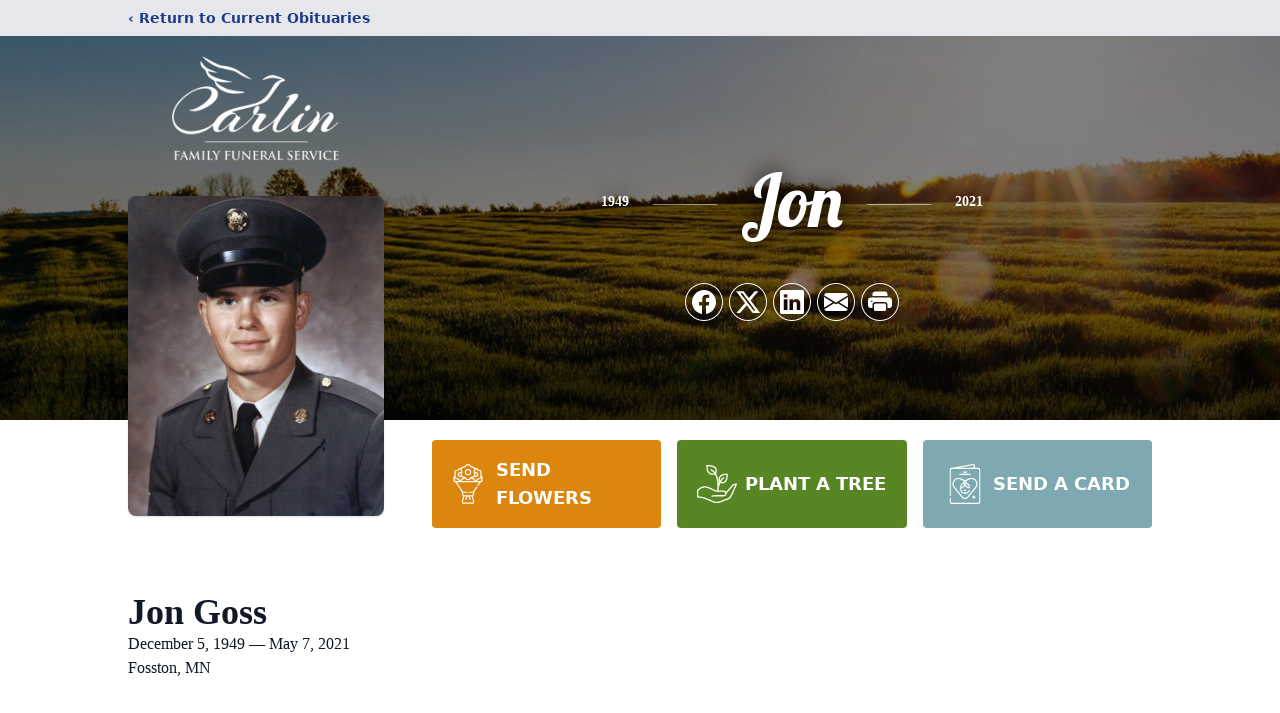

--- FILE ---
content_type: text/html; charset=utf-8
request_url: https://www.google.com/recaptcha/enterprise/anchor?ar=1&k=6LdjTZgjAAAAAJxgyQVwhUd8CyHhE1YUJ3-XO3mI&co=aHR0cHM6Ly93d3cuY2FybGluZnVuZXJhbC5jb206NDQz&hl=en&type=image&v=PoyoqOPhxBO7pBk68S4YbpHZ&theme=light&size=invisible&badge=bottomright&anchor-ms=20000&execute-ms=30000&cb=h8gk15ejk8k3
body_size: 48819
content:
<!DOCTYPE HTML><html dir="ltr" lang="en"><head><meta http-equiv="Content-Type" content="text/html; charset=UTF-8">
<meta http-equiv="X-UA-Compatible" content="IE=edge">
<title>reCAPTCHA</title>
<style type="text/css">
/* cyrillic-ext */
@font-face {
  font-family: 'Roboto';
  font-style: normal;
  font-weight: 400;
  font-stretch: 100%;
  src: url(//fonts.gstatic.com/s/roboto/v48/KFO7CnqEu92Fr1ME7kSn66aGLdTylUAMa3GUBHMdazTgWw.woff2) format('woff2');
  unicode-range: U+0460-052F, U+1C80-1C8A, U+20B4, U+2DE0-2DFF, U+A640-A69F, U+FE2E-FE2F;
}
/* cyrillic */
@font-face {
  font-family: 'Roboto';
  font-style: normal;
  font-weight: 400;
  font-stretch: 100%;
  src: url(//fonts.gstatic.com/s/roboto/v48/KFO7CnqEu92Fr1ME7kSn66aGLdTylUAMa3iUBHMdazTgWw.woff2) format('woff2');
  unicode-range: U+0301, U+0400-045F, U+0490-0491, U+04B0-04B1, U+2116;
}
/* greek-ext */
@font-face {
  font-family: 'Roboto';
  font-style: normal;
  font-weight: 400;
  font-stretch: 100%;
  src: url(//fonts.gstatic.com/s/roboto/v48/KFO7CnqEu92Fr1ME7kSn66aGLdTylUAMa3CUBHMdazTgWw.woff2) format('woff2');
  unicode-range: U+1F00-1FFF;
}
/* greek */
@font-face {
  font-family: 'Roboto';
  font-style: normal;
  font-weight: 400;
  font-stretch: 100%;
  src: url(//fonts.gstatic.com/s/roboto/v48/KFO7CnqEu92Fr1ME7kSn66aGLdTylUAMa3-UBHMdazTgWw.woff2) format('woff2');
  unicode-range: U+0370-0377, U+037A-037F, U+0384-038A, U+038C, U+038E-03A1, U+03A3-03FF;
}
/* math */
@font-face {
  font-family: 'Roboto';
  font-style: normal;
  font-weight: 400;
  font-stretch: 100%;
  src: url(//fonts.gstatic.com/s/roboto/v48/KFO7CnqEu92Fr1ME7kSn66aGLdTylUAMawCUBHMdazTgWw.woff2) format('woff2');
  unicode-range: U+0302-0303, U+0305, U+0307-0308, U+0310, U+0312, U+0315, U+031A, U+0326-0327, U+032C, U+032F-0330, U+0332-0333, U+0338, U+033A, U+0346, U+034D, U+0391-03A1, U+03A3-03A9, U+03B1-03C9, U+03D1, U+03D5-03D6, U+03F0-03F1, U+03F4-03F5, U+2016-2017, U+2034-2038, U+203C, U+2040, U+2043, U+2047, U+2050, U+2057, U+205F, U+2070-2071, U+2074-208E, U+2090-209C, U+20D0-20DC, U+20E1, U+20E5-20EF, U+2100-2112, U+2114-2115, U+2117-2121, U+2123-214F, U+2190, U+2192, U+2194-21AE, U+21B0-21E5, U+21F1-21F2, U+21F4-2211, U+2213-2214, U+2216-22FF, U+2308-230B, U+2310, U+2319, U+231C-2321, U+2336-237A, U+237C, U+2395, U+239B-23B7, U+23D0, U+23DC-23E1, U+2474-2475, U+25AF, U+25B3, U+25B7, U+25BD, U+25C1, U+25CA, U+25CC, U+25FB, U+266D-266F, U+27C0-27FF, U+2900-2AFF, U+2B0E-2B11, U+2B30-2B4C, U+2BFE, U+3030, U+FF5B, U+FF5D, U+1D400-1D7FF, U+1EE00-1EEFF;
}
/* symbols */
@font-face {
  font-family: 'Roboto';
  font-style: normal;
  font-weight: 400;
  font-stretch: 100%;
  src: url(//fonts.gstatic.com/s/roboto/v48/KFO7CnqEu92Fr1ME7kSn66aGLdTylUAMaxKUBHMdazTgWw.woff2) format('woff2');
  unicode-range: U+0001-000C, U+000E-001F, U+007F-009F, U+20DD-20E0, U+20E2-20E4, U+2150-218F, U+2190, U+2192, U+2194-2199, U+21AF, U+21E6-21F0, U+21F3, U+2218-2219, U+2299, U+22C4-22C6, U+2300-243F, U+2440-244A, U+2460-24FF, U+25A0-27BF, U+2800-28FF, U+2921-2922, U+2981, U+29BF, U+29EB, U+2B00-2BFF, U+4DC0-4DFF, U+FFF9-FFFB, U+10140-1018E, U+10190-1019C, U+101A0, U+101D0-101FD, U+102E0-102FB, U+10E60-10E7E, U+1D2C0-1D2D3, U+1D2E0-1D37F, U+1F000-1F0FF, U+1F100-1F1AD, U+1F1E6-1F1FF, U+1F30D-1F30F, U+1F315, U+1F31C, U+1F31E, U+1F320-1F32C, U+1F336, U+1F378, U+1F37D, U+1F382, U+1F393-1F39F, U+1F3A7-1F3A8, U+1F3AC-1F3AF, U+1F3C2, U+1F3C4-1F3C6, U+1F3CA-1F3CE, U+1F3D4-1F3E0, U+1F3ED, U+1F3F1-1F3F3, U+1F3F5-1F3F7, U+1F408, U+1F415, U+1F41F, U+1F426, U+1F43F, U+1F441-1F442, U+1F444, U+1F446-1F449, U+1F44C-1F44E, U+1F453, U+1F46A, U+1F47D, U+1F4A3, U+1F4B0, U+1F4B3, U+1F4B9, U+1F4BB, U+1F4BF, U+1F4C8-1F4CB, U+1F4D6, U+1F4DA, U+1F4DF, U+1F4E3-1F4E6, U+1F4EA-1F4ED, U+1F4F7, U+1F4F9-1F4FB, U+1F4FD-1F4FE, U+1F503, U+1F507-1F50B, U+1F50D, U+1F512-1F513, U+1F53E-1F54A, U+1F54F-1F5FA, U+1F610, U+1F650-1F67F, U+1F687, U+1F68D, U+1F691, U+1F694, U+1F698, U+1F6AD, U+1F6B2, U+1F6B9-1F6BA, U+1F6BC, U+1F6C6-1F6CF, U+1F6D3-1F6D7, U+1F6E0-1F6EA, U+1F6F0-1F6F3, U+1F6F7-1F6FC, U+1F700-1F7FF, U+1F800-1F80B, U+1F810-1F847, U+1F850-1F859, U+1F860-1F887, U+1F890-1F8AD, U+1F8B0-1F8BB, U+1F8C0-1F8C1, U+1F900-1F90B, U+1F93B, U+1F946, U+1F984, U+1F996, U+1F9E9, U+1FA00-1FA6F, U+1FA70-1FA7C, U+1FA80-1FA89, U+1FA8F-1FAC6, U+1FACE-1FADC, U+1FADF-1FAE9, U+1FAF0-1FAF8, U+1FB00-1FBFF;
}
/* vietnamese */
@font-face {
  font-family: 'Roboto';
  font-style: normal;
  font-weight: 400;
  font-stretch: 100%;
  src: url(//fonts.gstatic.com/s/roboto/v48/KFO7CnqEu92Fr1ME7kSn66aGLdTylUAMa3OUBHMdazTgWw.woff2) format('woff2');
  unicode-range: U+0102-0103, U+0110-0111, U+0128-0129, U+0168-0169, U+01A0-01A1, U+01AF-01B0, U+0300-0301, U+0303-0304, U+0308-0309, U+0323, U+0329, U+1EA0-1EF9, U+20AB;
}
/* latin-ext */
@font-face {
  font-family: 'Roboto';
  font-style: normal;
  font-weight: 400;
  font-stretch: 100%;
  src: url(//fonts.gstatic.com/s/roboto/v48/KFO7CnqEu92Fr1ME7kSn66aGLdTylUAMa3KUBHMdazTgWw.woff2) format('woff2');
  unicode-range: U+0100-02BA, U+02BD-02C5, U+02C7-02CC, U+02CE-02D7, U+02DD-02FF, U+0304, U+0308, U+0329, U+1D00-1DBF, U+1E00-1E9F, U+1EF2-1EFF, U+2020, U+20A0-20AB, U+20AD-20C0, U+2113, U+2C60-2C7F, U+A720-A7FF;
}
/* latin */
@font-face {
  font-family: 'Roboto';
  font-style: normal;
  font-weight: 400;
  font-stretch: 100%;
  src: url(//fonts.gstatic.com/s/roboto/v48/KFO7CnqEu92Fr1ME7kSn66aGLdTylUAMa3yUBHMdazQ.woff2) format('woff2');
  unicode-range: U+0000-00FF, U+0131, U+0152-0153, U+02BB-02BC, U+02C6, U+02DA, U+02DC, U+0304, U+0308, U+0329, U+2000-206F, U+20AC, U+2122, U+2191, U+2193, U+2212, U+2215, U+FEFF, U+FFFD;
}
/* cyrillic-ext */
@font-face {
  font-family: 'Roboto';
  font-style: normal;
  font-weight: 500;
  font-stretch: 100%;
  src: url(//fonts.gstatic.com/s/roboto/v48/KFO7CnqEu92Fr1ME7kSn66aGLdTylUAMa3GUBHMdazTgWw.woff2) format('woff2');
  unicode-range: U+0460-052F, U+1C80-1C8A, U+20B4, U+2DE0-2DFF, U+A640-A69F, U+FE2E-FE2F;
}
/* cyrillic */
@font-face {
  font-family: 'Roboto';
  font-style: normal;
  font-weight: 500;
  font-stretch: 100%;
  src: url(//fonts.gstatic.com/s/roboto/v48/KFO7CnqEu92Fr1ME7kSn66aGLdTylUAMa3iUBHMdazTgWw.woff2) format('woff2');
  unicode-range: U+0301, U+0400-045F, U+0490-0491, U+04B0-04B1, U+2116;
}
/* greek-ext */
@font-face {
  font-family: 'Roboto';
  font-style: normal;
  font-weight: 500;
  font-stretch: 100%;
  src: url(//fonts.gstatic.com/s/roboto/v48/KFO7CnqEu92Fr1ME7kSn66aGLdTylUAMa3CUBHMdazTgWw.woff2) format('woff2');
  unicode-range: U+1F00-1FFF;
}
/* greek */
@font-face {
  font-family: 'Roboto';
  font-style: normal;
  font-weight: 500;
  font-stretch: 100%;
  src: url(//fonts.gstatic.com/s/roboto/v48/KFO7CnqEu92Fr1ME7kSn66aGLdTylUAMa3-UBHMdazTgWw.woff2) format('woff2');
  unicode-range: U+0370-0377, U+037A-037F, U+0384-038A, U+038C, U+038E-03A1, U+03A3-03FF;
}
/* math */
@font-face {
  font-family: 'Roboto';
  font-style: normal;
  font-weight: 500;
  font-stretch: 100%;
  src: url(//fonts.gstatic.com/s/roboto/v48/KFO7CnqEu92Fr1ME7kSn66aGLdTylUAMawCUBHMdazTgWw.woff2) format('woff2');
  unicode-range: U+0302-0303, U+0305, U+0307-0308, U+0310, U+0312, U+0315, U+031A, U+0326-0327, U+032C, U+032F-0330, U+0332-0333, U+0338, U+033A, U+0346, U+034D, U+0391-03A1, U+03A3-03A9, U+03B1-03C9, U+03D1, U+03D5-03D6, U+03F0-03F1, U+03F4-03F5, U+2016-2017, U+2034-2038, U+203C, U+2040, U+2043, U+2047, U+2050, U+2057, U+205F, U+2070-2071, U+2074-208E, U+2090-209C, U+20D0-20DC, U+20E1, U+20E5-20EF, U+2100-2112, U+2114-2115, U+2117-2121, U+2123-214F, U+2190, U+2192, U+2194-21AE, U+21B0-21E5, U+21F1-21F2, U+21F4-2211, U+2213-2214, U+2216-22FF, U+2308-230B, U+2310, U+2319, U+231C-2321, U+2336-237A, U+237C, U+2395, U+239B-23B7, U+23D0, U+23DC-23E1, U+2474-2475, U+25AF, U+25B3, U+25B7, U+25BD, U+25C1, U+25CA, U+25CC, U+25FB, U+266D-266F, U+27C0-27FF, U+2900-2AFF, U+2B0E-2B11, U+2B30-2B4C, U+2BFE, U+3030, U+FF5B, U+FF5D, U+1D400-1D7FF, U+1EE00-1EEFF;
}
/* symbols */
@font-face {
  font-family: 'Roboto';
  font-style: normal;
  font-weight: 500;
  font-stretch: 100%;
  src: url(//fonts.gstatic.com/s/roboto/v48/KFO7CnqEu92Fr1ME7kSn66aGLdTylUAMaxKUBHMdazTgWw.woff2) format('woff2');
  unicode-range: U+0001-000C, U+000E-001F, U+007F-009F, U+20DD-20E0, U+20E2-20E4, U+2150-218F, U+2190, U+2192, U+2194-2199, U+21AF, U+21E6-21F0, U+21F3, U+2218-2219, U+2299, U+22C4-22C6, U+2300-243F, U+2440-244A, U+2460-24FF, U+25A0-27BF, U+2800-28FF, U+2921-2922, U+2981, U+29BF, U+29EB, U+2B00-2BFF, U+4DC0-4DFF, U+FFF9-FFFB, U+10140-1018E, U+10190-1019C, U+101A0, U+101D0-101FD, U+102E0-102FB, U+10E60-10E7E, U+1D2C0-1D2D3, U+1D2E0-1D37F, U+1F000-1F0FF, U+1F100-1F1AD, U+1F1E6-1F1FF, U+1F30D-1F30F, U+1F315, U+1F31C, U+1F31E, U+1F320-1F32C, U+1F336, U+1F378, U+1F37D, U+1F382, U+1F393-1F39F, U+1F3A7-1F3A8, U+1F3AC-1F3AF, U+1F3C2, U+1F3C4-1F3C6, U+1F3CA-1F3CE, U+1F3D4-1F3E0, U+1F3ED, U+1F3F1-1F3F3, U+1F3F5-1F3F7, U+1F408, U+1F415, U+1F41F, U+1F426, U+1F43F, U+1F441-1F442, U+1F444, U+1F446-1F449, U+1F44C-1F44E, U+1F453, U+1F46A, U+1F47D, U+1F4A3, U+1F4B0, U+1F4B3, U+1F4B9, U+1F4BB, U+1F4BF, U+1F4C8-1F4CB, U+1F4D6, U+1F4DA, U+1F4DF, U+1F4E3-1F4E6, U+1F4EA-1F4ED, U+1F4F7, U+1F4F9-1F4FB, U+1F4FD-1F4FE, U+1F503, U+1F507-1F50B, U+1F50D, U+1F512-1F513, U+1F53E-1F54A, U+1F54F-1F5FA, U+1F610, U+1F650-1F67F, U+1F687, U+1F68D, U+1F691, U+1F694, U+1F698, U+1F6AD, U+1F6B2, U+1F6B9-1F6BA, U+1F6BC, U+1F6C6-1F6CF, U+1F6D3-1F6D7, U+1F6E0-1F6EA, U+1F6F0-1F6F3, U+1F6F7-1F6FC, U+1F700-1F7FF, U+1F800-1F80B, U+1F810-1F847, U+1F850-1F859, U+1F860-1F887, U+1F890-1F8AD, U+1F8B0-1F8BB, U+1F8C0-1F8C1, U+1F900-1F90B, U+1F93B, U+1F946, U+1F984, U+1F996, U+1F9E9, U+1FA00-1FA6F, U+1FA70-1FA7C, U+1FA80-1FA89, U+1FA8F-1FAC6, U+1FACE-1FADC, U+1FADF-1FAE9, U+1FAF0-1FAF8, U+1FB00-1FBFF;
}
/* vietnamese */
@font-face {
  font-family: 'Roboto';
  font-style: normal;
  font-weight: 500;
  font-stretch: 100%;
  src: url(//fonts.gstatic.com/s/roboto/v48/KFO7CnqEu92Fr1ME7kSn66aGLdTylUAMa3OUBHMdazTgWw.woff2) format('woff2');
  unicode-range: U+0102-0103, U+0110-0111, U+0128-0129, U+0168-0169, U+01A0-01A1, U+01AF-01B0, U+0300-0301, U+0303-0304, U+0308-0309, U+0323, U+0329, U+1EA0-1EF9, U+20AB;
}
/* latin-ext */
@font-face {
  font-family: 'Roboto';
  font-style: normal;
  font-weight: 500;
  font-stretch: 100%;
  src: url(//fonts.gstatic.com/s/roboto/v48/KFO7CnqEu92Fr1ME7kSn66aGLdTylUAMa3KUBHMdazTgWw.woff2) format('woff2');
  unicode-range: U+0100-02BA, U+02BD-02C5, U+02C7-02CC, U+02CE-02D7, U+02DD-02FF, U+0304, U+0308, U+0329, U+1D00-1DBF, U+1E00-1E9F, U+1EF2-1EFF, U+2020, U+20A0-20AB, U+20AD-20C0, U+2113, U+2C60-2C7F, U+A720-A7FF;
}
/* latin */
@font-face {
  font-family: 'Roboto';
  font-style: normal;
  font-weight: 500;
  font-stretch: 100%;
  src: url(//fonts.gstatic.com/s/roboto/v48/KFO7CnqEu92Fr1ME7kSn66aGLdTylUAMa3yUBHMdazQ.woff2) format('woff2');
  unicode-range: U+0000-00FF, U+0131, U+0152-0153, U+02BB-02BC, U+02C6, U+02DA, U+02DC, U+0304, U+0308, U+0329, U+2000-206F, U+20AC, U+2122, U+2191, U+2193, U+2212, U+2215, U+FEFF, U+FFFD;
}
/* cyrillic-ext */
@font-face {
  font-family: 'Roboto';
  font-style: normal;
  font-weight: 900;
  font-stretch: 100%;
  src: url(//fonts.gstatic.com/s/roboto/v48/KFO7CnqEu92Fr1ME7kSn66aGLdTylUAMa3GUBHMdazTgWw.woff2) format('woff2');
  unicode-range: U+0460-052F, U+1C80-1C8A, U+20B4, U+2DE0-2DFF, U+A640-A69F, U+FE2E-FE2F;
}
/* cyrillic */
@font-face {
  font-family: 'Roboto';
  font-style: normal;
  font-weight: 900;
  font-stretch: 100%;
  src: url(//fonts.gstatic.com/s/roboto/v48/KFO7CnqEu92Fr1ME7kSn66aGLdTylUAMa3iUBHMdazTgWw.woff2) format('woff2');
  unicode-range: U+0301, U+0400-045F, U+0490-0491, U+04B0-04B1, U+2116;
}
/* greek-ext */
@font-face {
  font-family: 'Roboto';
  font-style: normal;
  font-weight: 900;
  font-stretch: 100%;
  src: url(//fonts.gstatic.com/s/roboto/v48/KFO7CnqEu92Fr1ME7kSn66aGLdTylUAMa3CUBHMdazTgWw.woff2) format('woff2');
  unicode-range: U+1F00-1FFF;
}
/* greek */
@font-face {
  font-family: 'Roboto';
  font-style: normal;
  font-weight: 900;
  font-stretch: 100%;
  src: url(//fonts.gstatic.com/s/roboto/v48/KFO7CnqEu92Fr1ME7kSn66aGLdTylUAMa3-UBHMdazTgWw.woff2) format('woff2');
  unicode-range: U+0370-0377, U+037A-037F, U+0384-038A, U+038C, U+038E-03A1, U+03A3-03FF;
}
/* math */
@font-face {
  font-family: 'Roboto';
  font-style: normal;
  font-weight: 900;
  font-stretch: 100%;
  src: url(//fonts.gstatic.com/s/roboto/v48/KFO7CnqEu92Fr1ME7kSn66aGLdTylUAMawCUBHMdazTgWw.woff2) format('woff2');
  unicode-range: U+0302-0303, U+0305, U+0307-0308, U+0310, U+0312, U+0315, U+031A, U+0326-0327, U+032C, U+032F-0330, U+0332-0333, U+0338, U+033A, U+0346, U+034D, U+0391-03A1, U+03A3-03A9, U+03B1-03C9, U+03D1, U+03D5-03D6, U+03F0-03F1, U+03F4-03F5, U+2016-2017, U+2034-2038, U+203C, U+2040, U+2043, U+2047, U+2050, U+2057, U+205F, U+2070-2071, U+2074-208E, U+2090-209C, U+20D0-20DC, U+20E1, U+20E5-20EF, U+2100-2112, U+2114-2115, U+2117-2121, U+2123-214F, U+2190, U+2192, U+2194-21AE, U+21B0-21E5, U+21F1-21F2, U+21F4-2211, U+2213-2214, U+2216-22FF, U+2308-230B, U+2310, U+2319, U+231C-2321, U+2336-237A, U+237C, U+2395, U+239B-23B7, U+23D0, U+23DC-23E1, U+2474-2475, U+25AF, U+25B3, U+25B7, U+25BD, U+25C1, U+25CA, U+25CC, U+25FB, U+266D-266F, U+27C0-27FF, U+2900-2AFF, U+2B0E-2B11, U+2B30-2B4C, U+2BFE, U+3030, U+FF5B, U+FF5D, U+1D400-1D7FF, U+1EE00-1EEFF;
}
/* symbols */
@font-face {
  font-family: 'Roboto';
  font-style: normal;
  font-weight: 900;
  font-stretch: 100%;
  src: url(//fonts.gstatic.com/s/roboto/v48/KFO7CnqEu92Fr1ME7kSn66aGLdTylUAMaxKUBHMdazTgWw.woff2) format('woff2');
  unicode-range: U+0001-000C, U+000E-001F, U+007F-009F, U+20DD-20E0, U+20E2-20E4, U+2150-218F, U+2190, U+2192, U+2194-2199, U+21AF, U+21E6-21F0, U+21F3, U+2218-2219, U+2299, U+22C4-22C6, U+2300-243F, U+2440-244A, U+2460-24FF, U+25A0-27BF, U+2800-28FF, U+2921-2922, U+2981, U+29BF, U+29EB, U+2B00-2BFF, U+4DC0-4DFF, U+FFF9-FFFB, U+10140-1018E, U+10190-1019C, U+101A0, U+101D0-101FD, U+102E0-102FB, U+10E60-10E7E, U+1D2C0-1D2D3, U+1D2E0-1D37F, U+1F000-1F0FF, U+1F100-1F1AD, U+1F1E6-1F1FF, U+1F30D-1F30F, U+1F315, U+1F31C, U+1F31E, U+1F320-1F32C, U+1F336, U+1F378, U+1F37D, U+1F382, U+1F393-1F39F, U+1F3A7-1F3A8, U+1F3AC-1F3AF, U+1F3C2, U+1F3C4-1F3C6, U+1F3CA-1F3CE, U+1F3D4-1F3E0, U+1F3ED, U+1F3F1-1F3F3, U+1F3F5-1F3F7, U+1F408, U+1F415, U+1F41F, U+1F426, U+1F43F, U+1F441-1F442, U+1F444, U+1F446-1F449, U+1F44C-1F44E, U+1F453, U+1F46A, U+1F47D, U+1F4A3, U+1F4B0, U+1F4B3, U+1F4B9, U+1F4BB, U+1F4BF, U+1F4C8-1F4CB, U+1F4D6, U+1F4DA, U+1F4DF, U+1F4E3-1F4E6, U+1F4EA-1F4ED, U+1F4F7, U+1F4F9-1F4FB, U+1F4FD-1F4FE, U+1F503, U+1F507-1F50B, U+1F50D, U+1F512-1F513, U+1F53E-1F54A, U+1F54F-1F5FA, U+1F610, U+1F650-1F67F, U+1F687, U+1F68D, U+1F691, U+1F694, U+1F698, U+1F6AD, U+1F6B2, U+1F6B9-1F6BA, U+1F6BC, U+1F6C6-1F6CF, U+1F6D3-1F6D7, U+1F6E0-1F6EA, U+1F6F0-1F6F3, U+1F6F7-1F6FC, U+1F700-1F7FF, U+1F800-1F80B, U+1F810-1F847, U+1F850-1F859, U+1F860-1F887, U+1F890-1F8AD, U+1F8B0-1F8BB, U+1F8C0-1F8C1, U+1F900-1F90B, U+1F93B, U+1F946, U+1F984, U+1F996, U+1F9E9, U+1FA00-1FA6F, U+1FA70-1FA7C, U+1FA80-1FA89, U+1FA8F-1FAC6, U+1FACE-1FADC, U+1FADF-1FAE9, U+1FAF0-1FAF8, U+1FB00-1FBFF;
}
/* vietnamese */
@font-face {
  font-family: 'Roboto';
  font-style: normal;
  font-weight: 900;
  font-stretch: 100%;
  src: url(//fonts.gstatic.com/s/roboto/v48/KFO7CnqEu92Fr1ME7kSn66aGLdTylUAMa3OUBHMdazTgWw.woff2) format('woff2');
  unicode-range: U+0102-0103, U+0110-0111, U+0128-0129, U+0168-0169, U+01A0-01A1, U+01AF-01B0, U+0300-0301, U+0303-0304, U+0308-0309, U+0323, U+0329, U+1EA0-1EF9, U+20AB;
}
/* latin-ext */
@font-face {
  font-family: 'Roboto';
  font-style: normal;
  font-weight: 900;
  font-stretch: 100%;
  src: url(//fonts.gstatic.com/s/roboto/v48/KFO7CnqEu92Fr1ME7kSn66aGLdTylUAMa3KUBHMdazTgWw.woff2) format('woff2');
  unicode-range: U+0100-02BA, U+02BD-02C5, U+02C7-02CC, U+02CE-02D7, U+02DD-02FF, U+0304, U+0308, U+0329, U+1D00-1DBF, U+1E00-1E9F, U+1EF2-1EFF, U+2020, U+20A0-20AB, U+20AD-20C0, U+2113, U+2C60-2C7F, U+A720-A7FF;
}
/* latin */
@font-face {
  font-family: 'Roboto';
  font-style: normal;
  font-weight: 900;
  font-stretch: 100%;
  src: url(//fonts.gstatic.com/s/roboto/v48/KFO7CnqEu92Fr1ME7kSn66aGLdTylUAMa3yUBHMdazQ.woff2) format('woff2');
  unicode-range: U+0000-00FF, U+0131, U+0152-0153, U+02BB-02BC, U+02C6, U+02DA, U+02DC, U+0304, U+0308, U+0329, U+2000-206F, U+20AC, U+2122, U+2191, U+2193, U+2212, U+2215, U+FEFF, U+FFFD;
}

</style>
<link rel="stylesheet" type="text/css" href="https://www.gstatic.com/recaptcha/releases/PoyoqOPhxBO7pBk68S4YbpHZ/styles__ltr.css">
<script nonce="DpRkDMOrxZRxnfhOXF2E4Q" type="text/javascript">window['__recaptcha_api'] = 'https://www.google.com/recaptcha/enterprise/';</script>
<script type="text/javascript" src="https://www.gstatic.com/recaptcha/releases/PoyoqOPhxBO7pBk68S4YbpHZ/recaptcha__en.js" nonce="DpRkDMOrxZRxnfhOXF2E4Q">
      
    </script></head>
<body><div id="rc-anchor-alert" class="rc-anchor-alert"></div>
<input type="hidden" id="recaptcha-token" value="[base64]">
<script type="text/javascript" nonce="DpRkDMOrxZRxnfhOXF2E4Q">
      recaptcha.anchor.Main.init("[\x22ainput\x22,[\x22bgdata\x22,\x22\x22,\[base64]/[base64]/MjU1Ong/[base64]/[base64]/[base64]/[base64]/[base64]/[base64]/[base64]/[base64]/[base64]/[base64]/[base64]/[base64]/[base64]/[base64]/[base64]\\u003d\x22,\[base64]\\u003d\x22,\x22C8KAw4/Dl3/DvMOww5fDtcORw6ZKO8OXwowjw7UEwp8NXcOwPcO8w4XDp8Ktw7vDokjCvsO0w6DDjcKiw69taHYZwpbCgVTDhcKiRmR2VsOjUwd7w5rDmMO4w6XDqClUwpQow4JgwqvDpsK+CGgVw4LDhcOUScODw4NzJjDCrcOiLjETw4hGXsK/wp7DryXCgnjCocOYEWnDvsOhw6fDhcO8dmLCrcOew4EIXHjCmcKwwqhQwoTCgF1HUHfDlQbCoMObSRTCl8KKJk9kMsO/LcKZK8O8wrEYw7zCkgxpKMK0N8OsD8KlNcO5VQjCulXCrnTDtcKQLsOlE8Kpw7ReZMKSe8O8wow/wowLBUobb8O/aT7CsMKUwqTDqsKvw6DCpMOlM8K4csOCS8OPJ8OCwrRawoLCmgzCmnl5bF/CsMKGXFHDuCI/SHzDgmIVwpUcKsKbTkDCnwB6wrESwqzCpBHDrcOLw6h2w44vw4ANcSTDr8OGwoxHRUh+wrTCsTjCmsOxMMOlQsO/woLCgBpQBwNsdCnChmDDnDjDpkPDvEw9RSYhZMK+BSPCimvCo3PDsMKyw4nDtMOxE8KfwqAYG8OGKMOVwrfCrnjChyFrIsKIwrYaHHVwQn4CBsO/XmTDjMO1w4c3w6ZXwqRPBhXDmyvCr8ONw4zCuX0Qw5HCmmJrw53DnxLDsxAuPjnDjsKAw6PCmcKkwq5Dw4vDiR3ChsOew67CuV/CggXCpsOkag1jEMOkwoRRwp/Dr11Gw7FuwqtuCsOEw7Q9ajDCm8KcwqFdwr0ebcO7D8KjwoVLwqcSw4Fiw7LCnizDs8ORQU/DridYw7HDpsObw7xVGCLDgMK8w7Vswp5KaifCl2Fkw57CmVEQwrM8w4rClA/DqsKibwEtwoQQwro6dMOww4xVw6XDsMKyACEwb0ozfDYOKSLDusObAFV2w4fDssO/[base64]/DgipyfUbDvikTw4Jtwq8KEAIAYG/DksOywptZdsOoKxRXJMKreXxPwq8LwofDgEx1RGbDtznDn8KNM8KCwqfCoHZEecOMwrhobsKNPRzDhXgrFHYGAF/CsMOLw5DDqcKawprDl8OZRcKUfnAFw7TClXtVwp8Oa8Kha1HCg8Kowp/CvcO2w5DDvMO+LMKLD8OVw5bChSfChcKyw6tcQmBwwo7DvcOabMOZMMKUAMK/[base64]/[base64]/[base64]/w77DjcKNw7/[base64]/Cv8O/wpnCqsKsEELDgcKIwqjDth0Gw60Xw5cvw5wVJSZTwpTCmsOffRpMw7kIXRRWDMKdSMOewo0uWUbDj8OAVlfCkmgcLcOVH0bCvMOLO8KbVxVPRmHDksK3bWtow4zCkDLCksOfJQ3Di8KVLltOw7Vxwro1w5Qyw71HTsOIL2nDqsK1EcOqEEFAwrrDvg/Cv8ODw591w4MtRMOdw5Iyw7BowqzDk8O4wo8fNEVfw5zDocKXfMKdVBzCvBpuwoTCr8KBw4I5CjlZw5XDgsOwWy9wwoTDjMKcd8OTw4/[base64]/CmsKGw4PCi8Ohw7XDm8O4ZyIjw4Z4csOzBRfCgsKxbVHDoEc/[base64]/CjApQfsK/PsOzwoFzw4pIwqQ4w43DjWYowpBBMWtFCMOmQsOnwoPDtVwaW8OcFk1XOEpwFTkZw4bCvcKXw5Vjw7BXYCkNW8KFwrNyw60swqrCoCBFwqzCgVs3wpjCnx49DSMcViIpPzJnwqIRacKVHMK3LS/[base64]/CnMK/wqTCrsK0DcKXw6bDl01nZ8KJwp9fwqrCisKaJz3CoMKkwrTCrzAewq3Cqnpowp0dC8K8w6oBJ8OAaMK2IcOSGsOmw6rDpzrDqsOFfG0SPHnCtMOgEcKJHFEhRFoqw7ZQwqRFcsOaw6ceRw9xGcOoXMOaw5nDtCnDlMO5wrrCs0HDnR/DpsKdIMOfwoBReMKHXsOwR0/DkMOTwqDDv3N5wrzDjsKAAQ3DucK7wqrCrgfDhMKadmoxw61UKMOOwr8Kw77DlAPDrD4wecOFwoQDMcKDJVPCiBJhw6/Do8OXfsKVw6nCtHLDuMOXOHDChWPDn8O2EMOmdsOkwqzDrcKFLcOzwqXCqcKfw5/CjDnDgMOoEW12TnDCi2NVwoM/wpkcw4vCjntrCcKHTMOxK8Odwrc1XcOBw6HCusKOKwbCvsK3w7IWdsK/dFYaw5JXAMOfFxkQSEMJw7B8djVAFsOSScOpFMOnwrPDs8Kqw6N+w45qRcKrwqo5QHAGw4TDnjMjRsOvQFNRwqTDscKDwr9jwonCgsOxWcOYw7HCuwnCt8Omd8Ovw4nDrh/CrAPCscOtwosxwrbDjWPCkcOaacOuPDfCk8O/IsK6NMOow6IAw7JMw7wHf2/Du03CgiPCucOyAR14Bj7ChngOwqsGQjTCo8O/Qg0cEcKcw4lqwrHCuxrDq8Kaw4V1woDDrMOZw4s/CcO3w5E9w7HDl8OqL0rClzvCjcOewrtICVTCgcOgZgXDucOtE8KmfndgTsKMwrTDtsK/D1vDt8OywrciGhjDqMK1cQ7CkMKHCA7DkcKEw5NwwpfClRHCiwdDwqgcC8OCw79yw4xoccKiX3BXTHEReMOjYmI0XcOow4MtUhLDmUHCmgQBSAEhw6vCs8KGE8K+w6J8MMKtwrIOXxLCikTCnEpIwqpDw7vCsVvCq8Kfw7rDvi/DuUTCvRtLPsOjXsKTwqUOc3/Dm8K+EsKfw4DCijNzw5zCl8Opfy0mwqsgUMKwwoVTw4rDsjfDuHDDsUPDgx9iw6lCJEnClGvDgsKRw5hKeW3DnMK/bAMzwr7Dm8OXw7rDvEsTZcKpw7dXw4JZYMOqDMOyb8KPwrArFsOrBsKUbcO0w57Ci8KSYU8NaA54LRwnwoBtwqzCnsKEfsOeYyfDrcK7Q0AadsORVcOSw7LCpMK8UAc4w4/ClAzDo0/CksOlwpzDsxVbw60pABLCoErDnMKnwo9gKAwiLx3DnATCrAvCnMKOUcKcwo3Diw0pwobChcKrE8KTCcOSwq1CCsObMGEZGMONwptfBzpgI8ORw5pOC0dnw7jDpGdBw5/DqMKgMsOUUWbCqiElSzDClUB7X8KyS8KEIMK7w6jDscKlK3MHAMKsWB/DhsKDwoZ/[base64]/CnMKDfGoQw7vDjMOGYMOUG8Onw4DDo03CqmUsUUXCg8K3wrnDv8KxE3XDlsK4wrTCokF4bTTCqsOHNcOlPE/[base64]/[base64]/TU3DpcKKF8KwMRFbw5HDnE4XdDbCssKVw4ITOsKnNlZzIRtVwrYyw5PCo8Omw5jCtwVNw7rDt8O/[base64]/CmMO/M8OpZUt0Qx3CiMKbZVHCucKRKkbDvMOEesOSwoUEw6MmFATDuMK/woTCvsOWw5TDk8Ogw67Cg8OZwoDCgMKXW8OLaFLDiWzCjcOIccOGwqgfcQNBUwnDthUwWEPCly8Gw5c7b3RdLsKfwrXCvMO6wrzCj3nDrnDCrFN6BsOpfsK1w4N4PXrDlW1+w65Mwq7ClAVFwqPCkA7DkWcBXhHDli3DjDNZw5gwU8KsMMKMEB/DosOPwpnCnsKDwqPDlsOJB8KuO8KDwoJkwrDCm8KWwpcVwojDrcKKDkLCqxIUwpzDkA/ClFDCisKywp8jwqrCv0/DjS5uEMODw4nCssO7GiXCsMOXwrwRw4rDlGfChsOHecOWwqTDgcO8wrMENMOxC8Onw5PDjzzCmcOcwqDCkU7DmD4tf8OoTMK3WMKxw7Mpwq/DpHcWF8Ovw7TChVk9N8OVwovDvsKAecK2w6vDo8Opw5VZe0V9wrQWKsKcwpnDpTU4w6jDo0PCvA3Di8Kzw4MWWcKxwpFTMSVFw5rDiXxcUi8/[base64]/Dnk3Dn8Kxw6gAw4nCvMKxeBjCosKiw67Dun45HHDCucOuwr1lAHhCc8Oaw6HCkcONNUIRwr/DoMOZw4rCpcO0wr0xBMO+X8Ozw58Uw5fDqGRqciVoAsOmRXjCk8KLdHwuwrfCkcKFw4hpJAPCiTnCgMO+AcOXZxvCmRxAw5xyFk/DjsOycMOIBGRfZMKTHytLw7EQw5HCpMKGSzTCqCliwqHDs8KQwrtewqfCrcOowr/[base64]/Cg3ZlEWMTw789CMKawq1VwqXDqD8TAcOxAzpncMOCwpPDjgZzwp1XAW/DszbCux3Ct3XDnsKIK8OnwpQZTg1Tw5onw65fwqVNcHvCmsKDaAHDmR5sKsKdwrrCoD1wFi3Dt3nDnsKEwooNw5cadB8gIMKZwpgWwqZwwpMtRAkLE8OtwqttwrLDnMOyH8KJTlt8XMOIECs/Wi7Dh8O9KcOrLMKwQsKIw5vDiMO0w5AHwqMTw7zCrjdYXxFiwoDDkcKPwqxCw592TmYKw7LDu0vDlMOQf2jCrMOew4LCnBLCmVDDmMKcKMOvBsObTcKjwqNtwrJQCGDCgcOYXsOcTjFIb8KeLMKDw47Ci8OBw7NLbEnCuMOnwpoyRcKuw7/Dn23DvXQnwrkxw5oJwpLCq2kcw5/DqmjCgsOnSU1ROm4vwrzDp2IOwol2PCcdZglqwqdUw7vCijzDsyHCjU1/w6c2wpcgw7NVXMKtL2zDoH3DuMKrwrtiEldWwqHDsDgzBMOVcMKnIMO+P0AnJcKCID17wp8zw6lle8KYwp/CocKUW8OZw4LDiX14GnTCmjLDnMKgdUPDjMO0QwF3AcKxw5ksIBvDugTCtWXDgcKJJiDDssOywpYNNDclUUbDtQrCusOFLhYUwqtSKnTCvsK5w4sAw4wyIcKUw4wqwrnCscOTw68OHV8hVTrCnMKPMQnChsKGwq/CvsK/w75MLMOwXVxZfDXDncOXwrlbd3rCmMKUw5pQIjN7wowWNkzDtxHChmIzw6XDkGXCh8KSOMOLwo5uw48EBWI/GXZhwq/DrU5Xw4PCkF/CihVpGD7Co8OhMlnDi8O4G8KgwqQDw5rCvTZvw4Msw71zwqLCm8O7SjzDlMKLw4rChwXCmsOhwojDlsKzBMOSw6HCsRFqFsOkw4kgKFwUw5nDtSvDnXRbMBnDl0rDuFd2CMOpNRMHwpVMw5VQwqLCrxvDmSbCl8Kfbm5tNMO6XT/CtWgwJ08rwp7DqcOxMSpqSsKvQsK/[base64]/DocOWwpo9w6zDh2nDvEfCk8O1fsOnw4Mjw5dQfmDCq1nDiSdKcgDCkH3DusOYO2/[base64]/DkMKyA8KowqzDqMK2MsKjMsOzYS5Pw7MkVT0bcMOTL0dSLgHCtMKxw7k3d0xXBMK0w77CrQItDDJzKcK6wobCg8OCw7jDuMKQVcOMw7XCmMOIC0LCmMKCw6zCscKrwqZoUcO+wpTCjkPDqR7CisO6w77CgnPDrU9vH1YuwrI/L8OUecKfw4dQwrstwpXDmsKHw4c9w4/DjBxbw7QNScK9IS7DrBJZw6cCwq10UkXDmwk2wrc8ZMOXwpUrP8OzwoE/w5R7bMKqX1EGDcOOH8OiUBg2w4hRNmDDkcOzLMKuw7nCjCLDvn/CqcO5w4vDoHJRb8O6w6PDtMOUccOgwrdlwqfDlMO4W8KMasO6w4DDtcKqE2IfwqgmBsK/OcOfw7LDlsKbJztRYMKbdcK2w4k3wrPDvsOSP8KlUsK2HmvDnMKfwrNPKMKrYiZ/PcOWw7wGwrciKsOGHcOqw5t/wpA8wofDlMO0VADDtMOEwo8UAQbDlsOQHMOYUAzCoWvClMOpZ109BsKGC8KdBWoLf8ORLcOfVMK4DMOEICAiLHoHf8OOUSYWeznDv2tSw4RYThxPW8OARGPCvQpGw792w5gFdnJJw4vCnsKtU094wpFLw7Bsw43DhyrDo03DhcKBewbCn0DCg8OmAcK9w4YXOsKJGR/DgMKSwo7CgXXDlibCtEE6woHDiE7DqMOvPMOMVgI8BDPDrsOQwqJAw686w6JHw5PDpcKZbcKiacKlwqp3bBJ8VcO4aClpwr41FU4DwrQ2wqx1aRgdClp8wrvDuXvDgnfDv8OgwoM+w5/Ckg3DhMOnFCXDu0dxwpnCoSBHTD3DnBRWw6XDukYNwojCp8Kuw7LDvgLCgRfCi2J9aRo2w5HCsRM1wrvCtcOSwqzDjVkAwoEJHgvCjmBjwrfDrsO0cwTCucOVSAXCqiPCtMOrw5rCvsKxwqzDv8OdSWDCncOxGSs1f8KrwqvDmSUzQ25RbsKKB8OnMk7ChnbClsOMYS/CtMK+N8K8VcOSwqNuLMOhY8OeBTgpN8KOwpQXV3TCo8KhZ8KbC8OTa0XDocOSw5TCg8OWH3nDiwkQw5AXw73CgsKewrNXw7tPwo3Ci8K3wqcrw6wJw7Ipw5TCgcKYwrnDiyLCp8OZH2DDuXzCokfCuQ/CicKdD8O8MsKRw4HCisK7PEjCgMOWwqczME/[base64]/[base64]/Duld7wrfCthFNw6Uvw6VCJcOJw7MCPsKaJMOvwp1YCcKZJGHCuAXCj8OZw4E1GcOkw5zDi2TDocKUVcOwfMKnwpchSR9YwqJwwpLCt8O8w4t2w7pxKk8gOA7CgsOycMOHw4/[base64]/DsRAXVMKAFxDDo1dnO8KbP3o6IcKMRsODewXDi1zDj8OsREJQw45UwqIAQ8K/[base64]/wpguwpjCmBnCjA/CncKXwo/DhMK2Ti/DnMOFWk5Kw4bCmGI+wrE+WQ9Pw4jDm8Opw5zDk8K8IsKZwrHChsOJAMOkS8OMOsOfwqgBY8OOGsKqJcKtNlrCtXPCr2jCh8OXPDzCm8K+eHPCr8O7FMK9UsKbG8OJwofDgi/DrsOnwocLC8KZd8OeOx4CZcOWwoXCtcK8w6UowoPDr2fCvcOPPw/DvcK5fGVOwqPDq8KjwqY1wrTCnRTCgsO8w6tGwpHDrsO+H8KFwownaEdWEE3DncO2PsKQwrbDo0XDn8K6wonChcKVwo7DlBN9KB/CqCjCty4fQCocwqcpeMOASkt/woDClg/Du0TDmMKPCMKow6MDX8OdwpbCn0vDpQ0Iw57DusKdJ38jwqrCgH1zZ8KGAFvDgcOZGcKTwo0XwrhXwqYFw4LCtSXDh8OjwrN7w4DCtMKaw7F4QynCsCTCq8Oow7Vrw43Cr0nClMOawo/[base64]/CnQFSIzwtwotvw7I9dsKEWE/DhTZJV0rDgsKcwqphesKgRMK1wrwwSsOcw5VAF3AzwrjDkcKOGFjDnsOkwr/DgcOrWid0w4BZPyUqHSvDtA59eFAHwpzChX5mKH9wR8KKwq/DvcOawqDDm0AgDizCr8OPIsKcOcOXw47CpTkSwqcpdETDi3M/[base64]/CnlMSwpM7e3BAw5DCj8KQw4ZJw7zDhz01w47CiCRSVMOGRMOrwqLCokVsw7HDrx8iXVTCmhpQw5gfw6fCtxdjwrduMiXCr8O+woDCqiTCkcOHwp4hEMK2asKZNDF+wq3CujXDr8KsewZkXGsrSCrCrhYGZA8qw780ChcSe8OTwpMZwr/ChMKWw7rDqsOXKw4ewqTCusO/[base64]/CkS0mw63Dt2gGw4opw7LClGA5YT/CqMOuw55IE8KrwprDj1jDisOkw7HDjMOTQ8Oyw7/DsR8CwoZOAcKAw7zCmMKVPGQDw4zDqSfCmcOvKCPDucONwpLDp8KawoHDuB7DusK6w4XCuG0BRVkPSGJ0C8KjIBMecB9aJBLDoB/Drxlsw5XDmCcCEsOEwpoBw6fCoTfDuS/[base64]/DlMOnVhnCrFlqwrM9w5YXwo3CkRsrVXLDv8O9woIowpbDhMKCw69KdklJwq7DusKzwpbDsMOGwrkQR8Ksw4zDscKjbcKhKcOHOzZSI8OMw53CpAZEwpnDrUN3w693w4/DsRd+acODLsKNRcOxVcOVw50nEsOSHjbDiMOuK8Kkw4gHdEXDr8Kyw7rDkh7DrmsoKkZxXVMAwpTDvWLDmwrDksOTfmTDiCnDi2TCvj/CpsKmwp81w6M1fBsGwoTCvn8jw57Cr8O3wo/Dh3oEw43DtX4MX15pw4xBa8KIwoPCgEXDm2LDnMOPw7UuwoFpR8OFwrrCty4awr5GDwEZwot3Vw8kbGB8woB2fsK1PMKnN1clX8OwaBHClSLCs3DDnMKfwrbDssK6wqRhw4crScOZDMOXPw16wpFwwqsQKRzDs8O0cW58worCjj3CsynDkm/[base64]/DkcOdwqk2KcOAYn/DvMOaw4fCrEMyccOTwrlEwo87w6fCo3hAPcK3wrZMEcOlwrRYRkFNw6vDhMKJCMK7woLDncKFB8KNGh3DssOCwr9kwqHDlsKdwojDtsK9dMOtDTQ8w5k3aMKOZsKKQAYewpEpMB7CqEUaKQomw5jChcKzwodxwq3DnsO/cTLCkQjCk8KlFsOrw4PCrHzCq8OnOsKJOsO1RVRYw4olY8KyHsKMbMO1w6vDrjPDgMOCw4ZwBcOfJmTDnkdQwr09WcO9FQhHZMOJwoh+UHjChTHDm2HChyTCikxiwpINw6TDoiXCiCgpwqlpw73CmT/DscOldkHChl/CvcOIwqLCusK+IHrDk8K/w49+wpTDh8O9worDmypyahEkw6YRwrwOMVDDl1xTwrfCtMOLPiUcMsKXwqDCi2A5wqZgf8OtwpMeZHDCq1PDrMOAS8OMdWsPUMKvwoUqwqLCuTBvEDoYXXxPw7XCund8woJuwrRFGBnDtsOvw5jDtQAge8OtIsK5wo1rY39qw61LIcOYJsKDXSkSYivDtcO0wr/CqcKTXMO2w4XCgy9nwp3DjMKJWsK0w4puwpvDqwQcwrvCl8OYUcOePsK6wqrClsKvNcO0wqplw4bCtMOVYxFDwq/CpmFiw4ldMGwcwqXDtCXDomXDo8ORYwvCmcOebl5oeQYRwq8bdB0WXcOOeVJfMQg6MCNVNcOGbsOUD8KZK8KRwrAqR8O+LcOramTDj8OFNynCmDPDssOTdsOuSXZVV8KGVw/[base64]/DjmN6GRzDmDHCisOFb0Fpw73CrDjCiHI9wpJDwpnCjcKBwrJ2O8OgKsOBUMOdwrkcwqvCgj4mJcKvOMO4w5bCmsKjwpTDg8K1bMKEw5zChsORw6fDt8K0w7oxw5R4aAMZJcKNw7fDmcO3OmB6EUAyw5ImBhXCkMOBGsOwwoLCmcOlw4HDksOgO8OvJA/DncKtAsOTYwHDmcKUw5Qmwp/CgcOnw7jDmU3CkzbCisOIX3vDogHDug5lw5LCtMOJw45rwrvCusK7SsK0w6fCo8OcwpN7dcKswp3DiBrDn3XDlAbDhzvDkMOZSMOdwqrDh8OcwovDrMO0w6/DiGvCicOkIsOccDfCn8OFIMKdw4QmPlwQK8O+WMOgUFMBUWnDkcKDwqvChcOWwoYyw6MtOCTDtFLDsG3DqsORwqjDkwoXw5cpdz8vw5vDhjfDti1OIG3DlUBUw73DpinChsK/woTDjD3CqcO8w4dbwpF1wqpuw7vDiMOrw4jDoyVhAV4pQEBPwqrDmMOQw7PCqMKMw4jCiFnCqwsfVC9LM8KqB3HDvyw+w43CgcKBccOCwptYLsKOwq3CqsKmwookw5rDosOsw6jDuMKjdcKJfhzCncKew7DCmTbDuirDlsKowr7CvhhvwqgUw5B/[base64]/wonDpcK/UzjCvcKqw4/DkGvDqHDCisKswpDDn8KVw5s0dcO7wpjCoR3CoEXCinDCrwRLwpF0w4rDogjDijQUKMKsQ8K8wotmw788ESfCujhowptOK8K+NUlkw6s6woxNw5Y8w4bCncOuwpjDi8Kgwr5/w7Fdw5rCkMKhSmTDq8OtEcOiw6hGZcKEfD0aw4ZCw4jCqcKvBCZGwpR2wobCghQXw7Z4AHB4ZsKjWzrCssK8w73DoWbCqkJmVkouB8K0dsOjwpPDoy54an3CuMK+GMOWZFhnKV1vw73CvRMMVVYBw4HCrcOsw5lIw6LDkV8GSSUBw7DDnQ0/wrzCssOgw4Iaw4kIH3DCkMO0XsOgw54IOMKGw4ZQVA/DqsOhfsOnZ8O+cwrCv3bCgwrCs1jCu8KhN8K/[base64]/w5vCp8OcdMOoDRzCqsOaWlTDvSAVwqzDpTQ0wr5lw7sjFHfDiDQUw5ZSwp8dwrNRwqFkwqViBW/Cp2zCnsOZwpnCsMKCw5sDw6FOwrkRwp/CtcOaBWwQw646woUWwqrClQPDmMOpdMKnCwHClXpeYsOIU1FcX8KmwofDuBzCvQQKw4BWwqjDl8OwwrcDaMKiw5kow5lfLyYqw4hMIngfw4DDqAvChMKaFMOcQ8O0AmgrYg9swr/CocOswqE9DMORwoQEw7NLw5TCo8OfLQlhGF/Ci8Ocw4TCj0LCtcOLTcKzA8ObXBnDs8KUYcOeKsKHbCzDsD51X1/CqMOeFcKjw7bDnMKhKMOPw4IPw4gQw6vCkApBblvDvnTCtCVSN8O6dMKvYMOTMsOuMcKjwrUiw7/[base64]/CtMOwBcOHek8PD37CjMK/[base64]/fzF2wqd1eVlaKgAzwqJRWUQdwoYlw7dbH8Kcw7lSIsOew6rDhXtDZ8KFwrLCnsOZR8OGc8OaSQ3Dv8KMwrpxw7cGwowiWsOmwoo9w5LDuMK5ScKhIWXDocOtwrzCnsOGMcOpG8Oww6Y5wqQLZGY/wrzDocO/wrzDhi/CgsOJwqFww7nDsH3Cpxt6PcOVwofDvRN1K0PCslkLGMKJcMOgI8OHD1zDl05bwpXCuMKhJEDCgjcVXMOuNcKqwrIcS13DrQ1Owo3CvDMHwoTCkTZEccKBbsK/FiLDrsOmwq7DhCzDhkA2BMO1w5bDusOzCgXCr8K6O8OSw4wKJFTCgmRxw6zDjUlXw5Vlw7AFwrnCicKmwovCvyBjwpfDqQsyHcKzACMjecOVBEhpwq8xw7QyKzvCi3vCocOTwoJew4nCjsO7w7J0w5dhw6x4wrPCmcOWTsOSRRgbD3/CnsKFwpp2wpHDuMKrw7QaeiIWeEcAwptvaMO2wq0iZMKQNxp0woLCnsOew7fDmFxTwoYFw4bCszzDsmZrC8Kbw63ClMKgwrp/[base64]/QB3CqBtQUGRhEsOUNT82w5B2wpTDsCl9w7nDoMODw7bCnHNgDsK2wrPCicO2wolIw7tYSlxtazzCslrDm3DDpCHCgcKkDMO/wqLDswjCqWMMw50zGsKVOU3CrcKvw7/ClsK8IcKdWUNzwrZkwokZw6Jtwr08TsKHAgA4KislZ8OTSlfCjcKUw7FAwrfDsi5rw4g3wpc0wp5VUGtAPlooLsOuIwrCv3nDo8OlW215wpvDlsOiw4k+wrfDlhAkTg4Uw5jCkcKGEsO5M8KOw5s5blTCuj/Cs0VQwpJeHsKGwo3DsMKyDcKfbmXDhcOyY8OSKMK9LVbCvcOfwrvCuxjDmyBLwq8SRsKbwoA+w6/Cs8OPOR7CgsOswrk/[base64]/U3cuw5DCpMKDwpzDlcOoYGHDnHYUw7zDsAFdbMKiNQ4BUkvCnTzDkQo6w41rOQVrwqx9F8O8WhE5w7rDpW7CpcKpw6Vjw5fDt8OWwoDDrB4fFcOjwq/[base64]/wp1qwq7Dh8KpbsOeT8OILX7CnGfDt2DCkX08wovDlcObw64Bwq3CvsKhL8OKwq4uw4XCjMO+w7DDnsKcwpHDnVTClQ/[base64]/DmWrDt0htwpvCtsKnwp3DgMOBEMK4wpp5AXRBU8OXw6PCugABET7CnMOXQ11GwqjDkzBBwpdDScKaMsKKZsOUdhYQEMOAw6bCohA6w78XO8KiwrcPN3LCscO9wq7Cg8OpTcOjdnzDry9rwr02w5BvARXCp8KDPMOBw4cCPMO3YW/CqcOjwqzCoAgiw75RYsKRwpJtbcKzZUxyw7piwrfDkcOawpFOwrk+wo8vXm3CscKuwpLDgMO/w4Q4e8O5w4LCgy96wpXDssK1w7HDiltJA8KmwrFRFzNnU8OUw5LDkcKUwoJLRipFw7YYw47CuDzCgh1dRsOsw6nCng/[base64]/w7Eiw4Frw4bDlBImbCgoP8Klw7ZQN8O+w4HDmsO/EsKawrrDr2VPHMOvbMKYTnDCki9bwotcw7/[base64]/CvjjDiVHCjj82Z8OtD8OSw4zDoMOpwqNiwodaIkRjOMOiwrlDCMO9e1LCi8KiVmnDkCs7Bn5AB3nCksKdwrILJSHCt8KMd2LDsg7CnsOKw79IL8ONwp7DgsKJYsO5FVrCjcKwwqsPwp/CscKqw4jClHbCnVQ1w61Rwppsw4fCv8OEwp3DicOGTMKtAcOyw7JXwqnDvsKyw5pDw6LCoSNLPcKeDsOpZ0vCkcKaHnzDkMOMw7kkw45fw64qY8OvYsKewqc6w7rCjX3DusKZwpbCrsOJGS0Gw6oyWcKdXsKLWcOASMO9dQHCgysawr/DvMOiwqnCgmp7R8K1fVUxHMOlw65gwpFkEx3Dtwpfwrluw6PCssONw5UmHcKTwrnCjcOBOWrCksKvw5w3w79Rw4QVDsKBw5tWw7AoIQLDoy7ClcKUw4Yew4U0w63CvcK+IsKWfwbDtMOyMMOqBUbCjcKhEiDCqVp4QTzDtg/DiXwseMOrNcKWwqPDnMK6RsKSwo5rw7AcbmMRwocdw5rCtsONXsK/[base64]/woFXw4IAw6XCpMO+TlI/Z8KWRcOPw67CkMOvd8Kqwos+C8KawqzDkARhLMK2dsOpB8KldsKiLhnDgsOQZQdxFx4MwpNyACd1DcK8wqxpWSZOwpAWw4jCqSzDjklwwqs5aCjCh8K/wqkJIcO0wog0wrbDh3vChhhVCUjCjsKINcO9PmrDrgHDlTwvw5PCqElsC8KzwplmDWzDm8O0woPDkMOPw6vCocOQfsO2KcKUesOKe8OKwop6b8KRdS81w6/Dn23Dk8KQRcOMw68necO/YcO0w7JCw5Epwo7Cn8ORdHnDpxDCvTUkworCsHjCnsOxMsOGwp9VRsKrHTI4w4xPWMO8M2M9Q39twovCncKYw6bDg1okdsKcwohxYkzCqCVOUsONQMOWwohIwqEfw59owpLDpsK1J8O3TcKawrjDpUTDkEoRwpXCncKCJ8OqWcO/bsOFQcO8K8KCGcOZLTNsWsOkKCZwFEBtwqBkLsKEwo7CksOKwqfCtHPDsiPDtsOyb8KGOXR2woI/FDRUHsKGw6FVR8Osw47Dr8OZKAQ5Q8KWw6rCpBMow5jDgy3CsXF5wqh2SyMewp7Dpk5CfmXCqBNsw6vCsCXCjWNSw7VpDMO0w4zDpRvCksONw6EgwonCgHBhwp9PV8OZf8OXRsKfeGjDjQN/NFM6L8KCAS08w4zCn0XChMKCw5zCtcOGTRU2w4wYw69GWH8kw7DDpzbCosK4AVLCmxvCtm/CpMKwDFF8NXUgwoPCgMOQK8K4wp3Ci8KzLsKudsO9RhnCqsOeMEDCncOzOgR3w6AZSwsbwrRdwq4bI8Opwpwhw4jCmsOfwrkwDAnCjGpoC1rDoVXDqMKnwpXDnsOADMOkwrDCr3h2w4VRa8Kvw4ogYULCkMKldMKcwrIJwolScWIZGsKlw5/DpsOmNcK/JMOPwp/CkxY7w4TChMKWA8KXATLDl0IcwpbDhsOkwrHDt8K+wrxRFMKmwp9GIsKSSkdHwoLCsjIyfwU5HgDCm0HDpCBCRhXCiMO8w5FMeMKYNj5uwpRaasOawqpew7nCoyoEXcOQwoY9dMKZwqcbaUhVw6Q0wrs0wrbDqcKmw6/CkV9tw4knw6TCmhwTa8Oywp01dsKwP27CliPDqgA8KsKPEkLCqFFPP8KKecKFw5vDtUfCul9fw6JXwotRwrBiw5fDvcODw5nDt8KHZAfDkygDZ0Z8VEE5wp9pwr8Dwq9Bw610DCHCqD7CksO3w5k3w6ghw7rCnUhDw6rCqyLCmMKnw6rCng/DhT7CqMOCPg5ELMOqw5d5wrXCm8O4w5Vrwr5Vw4UwXsOTwp7DncK1PX7CpsO4wqtqw6zDrRJcw5zDnMK+BgcYQ0nDsyVdUMKGd0DDsMOTw7/Clh7DmMOOw6jCucOrwqwsasOXTMK6BMKawoHDpl41wr9cwo/DtH4DDsOZcMKBJGvCpQQVY8OGwqfDiMOsIy4IORzCoUTCu2PCiGUgBcOzdcOiHUfCimXDqwPCnX7DmsOMSsOAw73Cg8Kiw7FFLT/DlMOEFcO0wo/CjsOvNsK7QA1WYxLDvsOyFsKuWnA2w75Xw6rDsWU4w6bDmMKSwrAww542ZX85XS9KwoB2w4nCr3oQXMK9w67CkxUIPR/CnixSBcKrbcOSQWHDisOBw4I3KsKUO3Fcw7Udw7zDs8OUTxfDrEfDpcKjP3kow5jCrMKBwpHCs8O+wqPDtVViwrPCozXCrsOQFlZCWwA0wrfChMOaw5vCi8KHw6o6cQIibksRwoTCrErDpk/CpcO/w5fDqMKoT3LDlHjCmMOOw5zDqsK0wpgCPRXCkzI7JDnCl8OXQ3jCtXrCqsOzwpHCsHATdzhow4PDslXChEtsL1Ulw4PCtE88ZxBqS8OeKMOoWw3DlMKJG8O8w40UO3JEwrXDuMOQA8KkWT8jQ8KSw6TDlyrDoFIFwoLChsOewp/[base64]/DmgLCvXjCh8OawrjDg8KQPsKMAEtow57Dhzh0QsK8w6/CqBIpKRrCnw9zwoZNBsKsWi3Dn8OvL8K8ajlKNQwEDMOhBzTDj8Otw6ojCk8AwpnCuGh7wqfDtsO1eCQYQTpLw6l8w7XDisObw43Dmx/DrcOYI8OOwq7CvznDu2HDqiZjYMOyUSjDp8KjYcOYwoNOwrTCngnCj8KOwrVdw5B4worCkGRya8K9H308wq8Ow5gQwoLCjw8vM8ODw6FIwrXDnsO5w5/DigwlCVXDlMKawp5/[base64]/Dg8KSw4rDuMOkwrXDpnpCGiEhwowgZTPDlsOBw602w4oUw6QbwrbCsMKcKy8lw4Vyw7TCiF/DhcOZEMOiDcOnwrnDmsKKdUYowoMIGVUtGMOVw5TCuRfDtMKfwq05CcOxCAAaw7vDuFnDlDbCkmTDnMOBwpd/cMK9wo3CnMKLZ8KfwoxWw67Cvk7DucO1dcK2w4oxwr1cEWlKwofClcO+fU1nwp5ew5HCq1RIw7UCOC4tw5YCw6PDjcOWfWRuGAbDrsOvwoVDZMKxwqLDmcO8RMKFVsOPVcK4HTXCgMK+wpfDmcOodx8JbQ7Co3d+woXCsw3CrMObasOAC8OoU0dTecK7wq/DkcO3w6xULsOpSsKXZMOEE8KTwqhbwpsEw6nCkFMLwoTDhn1zwrbDtjZlw7LDr1h+dVlDasKvw50lH8KILMOyZsOBG8KgS2EJwoFlFhjDkMOmwq3DiVHCtFNMw79eNMOiK8Kxwq/DqkdWRsO0w67CoTs8w5vCrcK1wp01wpvDlsOCKmfDicOpR3Z/w7/[base64]/CtWoMJMKoKsOTw6XCsVzCvEoewrk7U8OHUit8wp5xGn7DtsKMw4ktwrJgYB7DlyMLfMOSwp1yMcOWNEjCq8KXwozDsmDDv8OSwoN1wqJkA8OhNMK8wpfCqcKRPEHDnsOswpbDlMOuKi7CuF/[base64]/dT/[base64]/Bhs7dXAaw58CwphUwqjDlcKJFsOGw4XDkcOeEB0JCH/[base64]/DgjtdN8KEwo8sw4nCj8ONEyRKXDFOH8K9w7XDrsO2wovDsQpjw7kzNXDCmsOpEH/DgcO2wpwZMsKlwoXCgQNkf8KMGBHDmCXCh8KGeBtgw5N+Y0XDugwKwq7CsyzDml1Hw7xWw7TDllUmJcODccKSwqUowqIWwqE+wrnCjcKWwrTCvC/DmsO+RFLCrsOUL8KmNWjDjS9ywo4mCsKow5jCssOVwqlNw5Jewr8tYw3DkmrChhIXw5PDrcOfZcO+CAYwwowCwpjCtMK6wozCtMK6w77Ct8KGwo96w6YXLAwZwocCaMOLw4jDmEpNbQ8qV8KbwqnDm8O/CVnDumnDqRZ8MMKNw7bClsKowq7CogUcw5/CtcOfbcKgwoUhHDXDgcOOSA8aw63DhBPDvBR2wqZ+Q2BBT0PDmHjDmMKkDjPCjcKfwpsuPMOAwp7DtsKjw5fCosKDw6jDlk7CoQTDm8OLckDCssKbcBrDoMO5w7vCq3/[base64]/[base64]/DlMO6HMOJwrPDlsOMw40TcGDCtTHCh8OowpXCqTspwr4+bsKyw7LDp8KZw6zCkMKvAcOeQsKcw6/[base64]/Cv8O6SgLDrsO7YcKydUvDh3UlbsKJw6jCtBHDp8Kqa30ewosswqIywp8sJnUfw7Zww6nDrEVuCMOTTMKGwp5jUUg5J2rDhAApwrLDk0/Dp8OeUGnDrcOWLcONwpbDqcOeB8OeMcOOF1nCuMOAKmhqw74nQMKqAMO/wqLDuhsMcXDDjAo4w498wrs/SDNoMcK6ccKkwoQmw6xzw7J8asOUwq84w74xYsKrV8OAw4gLw5/Dp8KzEzEVEBfCl8KMwq/[base64]/CncKyw4zCjXtCf8O+w6QLF1UBf2PDgcOlTWjDvsK+woZMw4opWV/DtTUewpTDpsKMwrPCmcKdw4VWcncsMUVhUxvCvcOse24jw5rCsA/DmnoQwr5Nwp02wpDCo8Opw7s1wqjCqcK9wpLDsRvDkg7DqWZlwo09H0/CtMKTw6rCtMKuwpvCnsO/RcO+U8Oaw7jDonXChMKNw4BGwqDDniRKw7vDssOkLhkAwr/CrxXDtR7DhsOYwqHCvj0KwqBTwqDCksOXI8K3N8OVeyFWCCUVUMK5woo6w45ZOUY0fsKXJlU0fizDvzggZ8O0NU05IMKIcinCl2jDmU4Bw6o8w5zCt8OLwqpBwqPCsWAcJDU6w4zDpsKgwrHCvUvDrnnDi8KwwqhAw6LDgAxRw7rCnw/DqcKvw5vDs0AOwrAuw75fw4zCjV/DkkLDp0DCrsKnIArDj8KPwpnDrR8Hwq0pPcKLwo9RB8KidsOOw4XCvMO/KgjDksK9woZpwqtNwofClXN7IGLDkcOiwqjDhS1FFMOHwqfCvsOGbRvDhMK0w6RSSMKvwoQZPMKfw68YAMOsbznCsMKdNMOnVAvDp1tQw7gOU1nDhsKhwqXDqMKrwqfDkcOxPWkhwqLCjMKuwqMIF1/DpsO5SHXDq8OgFHbCiMOUw6IKQcOrMsKSwrE/GkHDmMKtwrDDsxPCjsOBw7bDoCrCqcKgwpELDmowXg11wq3DmsK0fRTDp1I/csK2wqh9w6YRw7p/AGnChcOnIF/[base64]/Clx01FMOLwo3CrsK4w7I5O8Krw6fDgcKDwpYzNMOLJA7CkQ8ywqjCscO/[base64]/D8Oqw4XCiRnDmsKEG1wHwobDmnTCucOwwo/[base64]/DmsKkwqgCI3DCtsOuY8KAGl0DM8K0Nh5kEsKvRcOXN3Y2NMKNw77DkMK+EsKARSoGw57DuxwMworClQrCgMKtw5IcUm3CvMK0HMOdHMOpN8OMLxESw4gYw5HDqAHCgsOdSH3DtMKvwpPDvcKRKsKlUhA/F8OGw47DuQVjdUALwo/DocOqIsOvF1VmNMOLwobDgMKSw7xDw4rDmcOLJzDCgGtZYglnVcOfw7FowozDu0LDi8KJDMKBIMOnQE5ewodGfyVoQWcPwp0vw4zCjsKuPsKdwovDj0fDl8OPKsOTwol8w44ew4gjf15sSCnDoip0JsO3wrlwMm/Cl8OXYRxAw4lgEsKUMMKyeg83w6Y8MMO2w47CgcK7TTPDkMOYUVFgw5QuYn5YA8Kiw7HCoXAsb8OZw6rCv8OGwr7Cp1DDlsOuw5vDrMKOWMOww4vCrcOPMMKNw6jDtsOfwo5BX8Ojwo1Kw4zCihIbwrg8w4VPwpZgaVbCtWZuwqwJfsOnNcKcOcOVwrV/C8K+A8Ktw6rCncKaQ8Kbw6XDqgsvfnrCilnDlUXCrMKTwpMJwpwSw4R8FcK/w7VSwodGE0vDlsObwr7Cp8O7wqjDlMOfwovDvmrChsKIwpFTw6prw53DlkzCpSjCjz49McO7w45KwrTDlQ/[base64]/TcKmw5nDiklmOH4Jw6bCpxB7wooOw5zCnnPChGpmOsKgcVjCmMKbwpIwYinDsznCqhVZwp3Dp8OQWcKUw5llw4rCt8KxXVYEHcOrw4bDrcKlScO7SiXDi2kCd8Kmw6/CtDpNw5IkwqQce23DlcOEdDPDp3heS8OMw6QuRU7DsXnDgMK9w5XDqiLCrcKww65TwrvDoCZ3Gn4xAUliw7Nmw6/CojDDiQHDu2Q4w65uCkAXAynDm8OtL8Otw44KBRZOOh7DmcKOHnFjGxJwWMOpC8KDDxcnUSbCjcOkX8KFAUUqYikLAgJFw67Dph9fUMKqwoDCiXTChhh7wpwfwqUfQWwSw5fDn0XCg13Cg8KQwohmwpcmbMOEwqotwr/ChcOwIU/CnMOhf8KoOcKiw6XDqsOpw5TCoxjDoStUMhnCiQNhBGPCoMOlw5kvwrPDs8KXwpLDjS4ZwqpBNkXDsCg4wpnDuB7DukBnwqHDhVXDh1rCocK9w7laWcOSKcK7w6nDucKTLzo0woHDgsOIbEgzSMKGNk7DsjxXw7fDmXoBacO9wq8PGm/CkidhwozCjcKWwo4dwrYXwqXDvcOww71RM2HDqz4/wpw3w63CpsKRK8K/w5zDqMOrEQJLwp8+XsKoXRzDsTsqQV/Cs8O4cU/[base64]/DjcOPUcKCwqs3bsOjaMKKGsOZYcOMw7DDi17DsMKqEcKZWjnChQ/DnmUkwoxhw5zDlkPCpmzCn8OLTMO/[base64]/Dtl12Sy/Cq8K7SMOvwoI\\u003d\x22],null,[\x22conf\x22,null,\x226LdjTZgjAAAAAJxgyQVwhUd8CyHhE1YUJ3-XO3mI\x22,0,null,null,null,1,[21,125,63,73,95,87,41,43,42,83,102,105,109,121],[1017145,855],0,null,null,null,null,0,null,0,null,700,1,null,0,\[base64]/76lBhnEnQkZnOKMAhk\\u003d\x22,0,0,null,null,1,null,0,0,null,null,null,0],\x22https://www.carlinfuneral.com:443\x22,null,[3,1,1],null,null,null,1,3600,[\x22https://www.google.com/intl/en/policies/privacy/\x22,\x22https://www.google.com/intl/en/policies/terms/\x22],\x22mDW6VVPKk9vpFKDBuoePQsy/GyiHsQfdt3yuPG/SYDU\\u003d\x22,1,0,null,1,1768865576976,0,0,[82],null,[107,54],\x22RC-mAR1ETRUFdHfIA\x22,null,null,null,null,null,\x220dAFcWeA4eDiGrHEV5eB2ZXrR-_O-4pjaJrD40vZOUdxtzyJbSDOLvGs64GcyYG2vY2Hsf22-JplTTxLlt-RLrWFg_ZN_JLiVHmQ\x22,1768948376996]");
    </script></body></html>